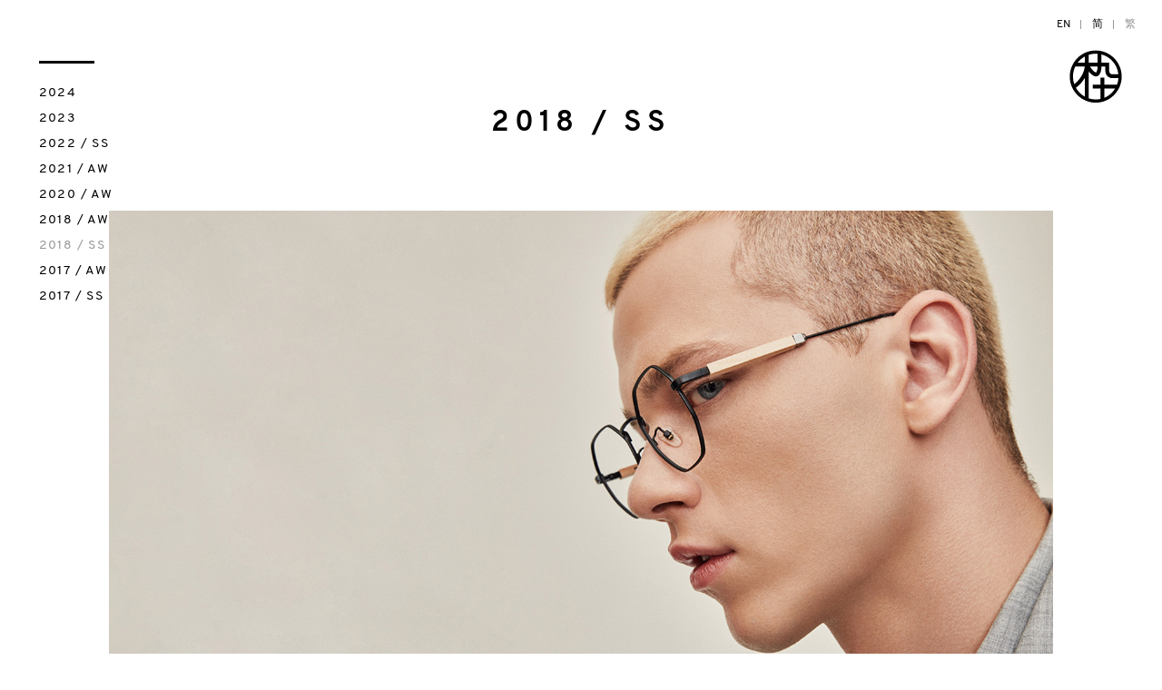

--- FILE ---
content_type: text/html; charset=UTF-8
request_url: http://cn.mujosh.com/commodity-series/2018ss
body_size: 3324
content:
<!DOCTYPE html>
<html lang="zh-cn">
<head>
    <meta charset="UTF-8">
<meta name="keywords" content="">
<meta name="description" content="">
<meta name="author" content="sumaart.com">
<meta http-equiv="X-UA-Compatible" content="IE=edge,chrome=1"/>
<meta name="renderer" content="webkit">
<meta name="screen-orientation" content="portrait">
<meta name="x5-orientation" content="portrait">
<meta name="format-detection" content="telephone=no,email=no,adress=no" >
<meta name="viewport" content="width=device-width, initial-scale=1.0, maximum-scale=1.0, user-scalable=no, shrink-to-fit=no" >
<meta name="apple-mobile-web-app-capable" content="yes">
<meta name="apple-mobile-web-app-status-bar-style" content="black">
<title>2018 / SS</title>
<link rel="icon" href="/favicon.ico">
<link rel="stylesheet" href="/themes/hk/default/styles/main.css?v02e122">
<link rel="stylesheet" href="//at.alicdn.com/t/font_845510_uowtcrf4xkk.css"></head>
<body>
<header>
    <div class="header drop">

        <a href="/" class="header-logo">
            <img src="/themes/hk/default/assets/images/logo_b.svg" alt="">
        </a>

        <div class="menu header-menu js-menu">
            <a href="/?show=1" class="menu-line js-menu-line"></a>
            <nav>
                <ul class="menu-list">
                                                            <li >
                        <a  href="/commodity-series/2024">2024</a>
                    </li>
                                        <li >
                        <a  href="/commodity-series/2023">2023</a>
                    </li>
                                        <li >
                        <a  href="/commodity-series/2022-ss">2022 / SS</a>
                    </li>
                                        <li >
                        <a  href="/commodity-series/2021-aw">2021 / AW</a>
                    </li>
                                        <li >
                        <a  href="/commodity-series/2020-aw">2020 / AW</a>
                    </li>
                                        <li >
                        <a  href="/commodity-series/2018aw">2018 / AW</a>
                    </li>
                                        <li >
                        <a  class="current" href="/commodity-series/2018ss">2018  / SS</a>
                    </li>
                                        <li >
                        <a  href="/commodity-series/2017aw">2017  / AW</a>
                    </li>
                                        <li >
                        <a  href="/commodity-series/2017ss">2017 / SS</a>
                    </li>
                                    </ul>    
            </nav>
        </div>

        <div class="header-lang">
            <a href="http://en.mujosh.com">EN</a>
            <a href="http://www.mujosh.com" >简</a>
            <a href="http://hk.mujosh.com" class="current">繁</a>
        </div>

    </div>
</header>
    <div class="container">


        <div class="wrap">
            <h2 class="series-title wow fadeInUpSlow">2018  / SS</h2>
            <div class="series-banner img-box mt-120 wow fadeInUpSlow">
                <img src="/media/upload/all/b5.jpg" alt="">
            </div>

                                    
            <div class="series-intro mt-120 wow fadeInUpSlow">
                <h3>BLUR 系列</h3>
                                <p>光斑 繽紛 閃耀 趣玩<br />
拂曉，帶來最純粹的日光，深深淺淺墜入眼眸。沒有了夜的浮華，便多了一份明媚與閃耀。<br />
BLUR系列捕捉光的旋律與色彩變換，反映於鏡片之上，漸變、半透明鏡片讓雙眸釋放純粹<br />
迷人的異彩，刻意打造交織流暢的結構盡現極致工藝美學。</p>

                            </div>

            <ul class="list list-3 list-produts mt-100">
                                                <li>
                    <a href="javascript:void(0)" class="p-item wow fadeInUpSlow no-link">
                        <div class="p-item__img img-box">
                            <img class="lazy" data-original="/media/upload/all/2018ss/BLUR/18.jpg" src="/themes/hk/default/assets/images/placeholder.png" alt="">
                        </div>
                        <div class="p-item__txt">
                            <div class="p-item__intro">
                                <p>SM1820118</p>
                            </div>
                        </div>
                    </a>
                </li>
                                <li>
                    <a href="javascript:void(0)" class="p-item wow fadeInUpSlow no-link">
                        <div class="p-item__img img-box">
                            <img class="lazy" data-original="/media/upload/all/2018ss/BLUR/20.jpg" src="/themes/hk/default/assets/images/placeholder.png" alt="">
                        </div>
                        <div class="p-item__txt">
                            <div class="p-item__intro">
                                <p>SM1820120</p>
                            </div>
                        </div>
                    </a>
                </li>
                                <li>
                    <a href="javascript:void(0)" class="p-item wow fadeInUpSlow no-link">
                        <div class="p-item__img img-box">
                            <img class="lazy" data-original="/media/upload/all/2018ss/BLUR/47.jpg" src="/themes/hk/default/assets/images/placeholder.png" alt="">
                        </div>
                        <div class="p-item__txt">
                            <div class="p-item__intro">
                                <p>SM1820147</p>
                            </div>
                        </div>
                    </a>
                </li>
                                <li>
                    <a href="javascript:void(0)" class="p-item wow fadeInUpSlow no-link">
                        <div class="p-item__img img-box">
                            <img class="lazy" data-original="/media/upload/all/2018ss/BLUR/48.jpg" src="/themes/hk/default/assets/images/placeholder.png" alt="">
                        </div>
                        <div class="p-item__txt">
                            <div class="p-item__intro">
                                <p>SM1820148</p>
                            </div>
                        </div>
                    </a>
                </li>
                                <li>
                    <a href="javascript:void(0)" class="p-item wow fadeInUpSlow no-link">
                        <div class="p-item__img img-box">
                            <img class="lazy" data-original="/media/upload/all/2018ss/BLUR/37.jpg" src="/themes/hk/default/assets/images/placeholder.png" alt="">
                        </div>
                        <div class="p-item__txt">
                            <div class="p-item__intro">
                                <p>SM1840137</p>
                            </div>
                        </div>
                    </a>
                </li>
                                <li>
                    <a href="javascript:void(0)" class="p-item wow fadeInUpSlow no-link">
                        <div class="p-item__img img-box">
                            <img class="lazy" data-original="/media/upload/all/2018ss/BLUR/39.jpg" src="/themes/hk/default/assets/images/placeholder.png" alt="">
                        </div>
                        <div class="p-item__txt">
                            <div class="p-item__intro">
                                <p>SM1840139</p>
                            </div>
                        </div>
                    </a>
                </li>
                                <li>
                    <a href="javascript:void(0)" class="p-item wow fadeInUpSlow no-link">
                        <div class="p-item__img img-box">
                            <img class="lazy" data-original="/media/upload/all/2018ss/BLUR/62.jpg" src="/themes/hk/default/assets/images/placeholder.png" alt="">
                        </div>
                        <div class="p-item__txt">
                            <div class="p-item__intro">
                                <p>SM1840162</p>
                            </div>
                        </div>
                    </a>
                </li>
                                <li>
                    <a href="javascript:void(0)" class="p-item wow fadeInUpSlow no-link">
                        <div class="p-item__img img-box">
                            <img class="lazy" data-original="/media/upload/all/2018ss/BLUR/00.jpg" src="/themes/hk/default/assets/images/placeholder.png" alt="">
                        </div>
                        <div class="p-item__txt">
                            <div class="p-item__intro">
                                <p>SM1840200</p>
                            </div>
                        </div>
                    </a>
                </li>
                                <li>
                    <a href="javascript:void(0)" class="p-item wow fadeInUpSlow no-link">
                        <div class="p-item__img img-box">
                            <img class="lazy" data-original="/media/upload/all/2018ss/BLUR/01.jpg" src="/themes/hk/default/assets/images/placeholder.png" alt="">
                        </div>
                        <div class="p-item__txt">
                            <div class="p-item__intro">
                                <p>SM1840201 </p>
                            </div>
                        </div>
                    </a>
                </li>
                            </ul>
                        <div class="mt-200"></div>
            <div class="sline-box"><div class="series-line"></div></div>
            <div class="mt-200"></div>
                                    
            <div class="series-intro mt-120 wow fadeInUpSlow">
                <h3>NEON 系列</h3>
                                <p>霓虹 暗影 恣意 真實<br />
星月的清輝無法掩蓋夜的喧囂，城市裡被點亮的路燈、霓虹閃爍，車水馬龍，<br />
人們火熱跳動的心，衝破暗夜的鬼魅，盡情釋放魅力與激情。<br />
NEON系列釋放暗夜能量，躍動的霓虹鏡片色調，輔以誇張大框、鼻翼切割、鏡片外露奪目設計，<br />
呈現春夏磅礴的激情與神秘。</p>

                            </div>

            <ul class="list list-3 list-produts mt-100">
                                                <li>
                    <a href="javascript:void(0)" class="p-item wow fadeInUpSlow no-link">
                        <div class="p-item__img img-box">
                            <img class="lazy" data-original="/media/upload/all/2018ss/NEON/26.jpg" src="/themes/hk/default/assets/images/placeholder.png" alt="">
                        </div>
                        <div class="p-item__txt">
                            <div class="p-item__intro">
                                <p>SM1840126</p>
                            </div>
                        </div>
                    </a>
                </li>
                                <li>
                    <a href="javascript:void(0)" class="p-item wow fadeInUpSlow no-link">
                        <div class="p-item__img img-box">
                            <img class="lazy" data-original="/media/upload/all/2018ss/NEON/27.jpg" src="/themes/hk/default/assets/images/placeholder.png" alt="">
                        </div>
                        <div class="p-item__txt">
                            <div class="p-item__intro">
                                <p>SM1840127</p>
                            </div>
                        </div>
                    </a>
                </li>
                                <li>
                    <a href="javascript:void(0)" class="p-item wow fadeInUpSlow no-link">
                        <div class="p-item__img img-box">
                            <img class="lazy" data-original="/media/upload/all/2018ss/NEON/28.jpg" src="/themes/hk/default/assets/images/placeholder.png" alt="">
                        </div>
                        <div class="p-item__txt">
                            <div class="p-item__intro">
                                <p>SM1840128</p>
                            </div>
                        </div>
                    </a>
                </li>
                                <li>
                    <a href="javascript:void(0)" class="p-item wow fadeInUpSlow no-link">
                        <div class="p-item__img img-box">
                            <img class="lazy" data-original="/media/upload/all/2018ss/NEON/29.jpg" src="/themes/hk/default/assets/images/placeholder.png" alt="">
                        </div>
                        <div class="p-item__txt">
                            <div class="p-item__intro">
                                <p>SM1840129</p>
                            </div>
                        </div>
                    </a>
                </li>
                                <li>
                    <a href="javascript:void(0)" class="p-item wow fadeInUpSlow no-link">
                        <div class="p-item__img img-box">
                            <img class="lazy" data-original="/media/upload/all/2018ss/NEON/33.jpg" src="/themes/hk/default/assets/images/placeholder.png" alt="">
                        </div>
                        <div class="p-item__txt">
                            <div class="p-item__intro">
                                <p>SM1840133</p>
                            </div>
                        </div>
                    </a>
                </li>
                                <li>
                    <a href="javascript:void(0)" class="p-item wow fadeInUpSlow no-link">
                        <div class="p-item__img img-box">
                            <img class="lazy" data-original="/media/upload/all/2018ss/NEON/81.jpg" src="/themes/hk/default/assets/images/placeholder.png" alt="">
                        </div>
                        <div class="p-item__txt">
                            <div class="p-item__intro">
                                <p>SM1840181</p>
                            </div>
                        </div>
                    </a>
                </li>
                            </ul>
                        <div class="mt-200"></div>
            <div class="sline-box"><div class="series-line"></div></div>
            <div class="mt-200"></div>
                                    
            <div class="series-intro mt-120 wow fadeInUpSlow">
                <h3>RETRO 系列</h3>
                                <p>重塑 經典 復古 革新<br />
RETRO系列以復古圓框、飛行員、貓眼經典造型為基調，注入折疊、嵌入、<br />
平鋪鏡片的嶄新技術，演繹復古新風尚。</p>

                            </div>

            <ul class="list list-3 list-produts mt-100">
                                                <li>
                    <a href="javascript:void(0)" class="p-item wow fadeInUpSlow no-link">
                        <div class="p-item__img img-box">
                            <img class="lazy" data-original="/media/upload/all/2018ss/RETRO/15.jpg" src="/themes/hk/default/assets/images/placeholder.png" alt="">
                        </div>
                        <div class="p-item__txt">
                            <div class="p-item__intro">
                                <p>SM1820115</p>
                            </div>
                        </div>
                    </a>
                </li>
                                <li>
                    <a href="javascript:void(0)" class="p-item wow fadeInUpSlow no-link">
                        <div class="p-item__img img-box">
                            <img class="lazy" data-original="/media/upload/all/2018ss/RETRO/44.jpg" src="/themes/hk/default/assets/images/placeholder.png" alt="">
                        </div>
                        <div class="p-item__txt">
                            <div class="p-item__intro">
                                <p>SM1820144</p>
                            </div>
                        </div>
                    </a>
                </li>
                                <li>
                    <a href="javascript:void(0)" class="p-item wow fadeInUpSlow no-link">
                        <div class="p-item__img img-box">
                            <img class="lazy" data-original="/media/upload/all/2018ss/RETRO/58.jpg" src="/themes/hk/default/assets/images/placeholder.png" alt="">
                        </div>
                        <div class="p-item__txt">
                            <div class="p-item__intro">
                                <p>SM1820158</p>
                            </div>
                        </div>
                    </a>
                </li>
                                <li>
                    <a href="javascript:void(0)" class="p-item wow fadeInUpSlow no-link">
                        <div class="p-item__img img-box">
                            <img class="lazy" data-original="/media/upload/2018/2018SS/RETRO/SM1820204/01.jpg" src="/themes/hk/default/assets/images/placeholder.png" alt="">
                        </div>
                        <div class="p-item__txt">
                            <div class="p-item__intro">
                                <p>SM1820204</p>
                            </div>
                        </div>
                    </a>
                </li>
                                <li>
                    <a href="javascript:void(0)" class="p-item wow fadeInUpSlow no-link">
                        <div class="p-item__img img-box">
                            <img class="lazy" data-original="/media/upload/2018/2018SS/RETRO/SM1840124/01.jpg" src="/themes/hk/default/assets/images/placeholder.png" alt="">
                        </div>
                        <div class="p-item__txt">
                            <div class="p-item__intro">
                                <p>SM1840124</p>
                            </div>
                        </div>
                    </a>
                </li>
                                <li>
                    <a href="javascript:void(0)" class="p-item wow fadeInUpSlow no-link">
                        <div class="p-item__img img-box">
                            <img class="lazy" data-original="/media/upload/all/2018ss/RETRO/30.jpg" src="/themes/hk/default/assets/images/placeholder.png" alt="">
                        </div>
                        <div class="p-item__txt">
                            <div class="p-item__intro">
                                <p>SM1840130</p>
                            </div>
                        </div>
                    </a>
                </li>
                                <li>
                    <a href="javascript:void(0)" class="p-item wow fadeInUpSlow no-link">
                        <div class="p-item__img img-box">
                            <img class="lazy" data-original="/media/upload/all/2018ss/RETRO/61.jpg" src="/themes/hk/default/assets/images/placeholder.png" alt="">
                        </div>
                        <div class="p-item__txt">
                            <div class="p-item__intro">
                                <p>SM1840161</p>
                            </div>
                        </div>
                    </a>
                </li>
                                <li>
                    <a href="javascript:void(0)" class="p-item wow fadeInUpSlow no-link">
                        <div class="p-item__img img-box">
                            <img class="lazy" data-original="/media/upload/all/2018ss/RETRO/02.jpg" src="/themes/hk/default/assets/images/placeholder.png" alt="">
                        </div>
                        <div class="p-item__txt">
                            <div class="p-item__intro">
                                <p>SM1840202</p>
                            </div>
                        </div>
                    </a>
                </li>
                                <li>
                    <a href="javascript:void(0)" class="p-item wow fadeInUpSlow no-link">
                        <div class="p-item__img img-box">
                            <img class="lazy" data-original="/media/upload/all/2018ss/RETRO/03.jpg" src="/themes/hk/default/assets/images/placeholder.png" alt="">
                        </div>
                        <div class="p-item__txt">
                            <div class="p-item__intro">
                                <p>SM1840203</p>
                            </div>
                        </div>
                    </a>
                </li>
                            </ul>
                                </div>

        <div class="mt-200 d-ib"></div>
    </div>

    <div class="mt-200"></div>
    <footer>
    <div class="wrap footer wow fadeInUp">
        <div class="footer-line">
            <div class="sline-box">
                                <div class="series-line"></div>
                            </div>
            <div class="mt-200"></div>
        </div>
        <div class="list-footer">
            
                <div class="footer-left">
                    <div class="footer-contact">
                        <h2>聯繫我們</h2>
                        <dl class="footer-info">
	<dt>官方電話：</dt>
	<dd>+86 400-830-6699</dd>
</dl>

<dl class="footer-info">
	<dt>地&nbsp;&nbsp;&nbsp;&nbsp;&nbsp;&nbsp;&nbsp;&nbsp;&nbsp;址：</dt>
	<dd>
	<p>廣東省深圳市福田保稅區檳榔</p>

	<p>道2-1號創意保稅園C區1樓</p>
	</dd>
</dl>

<p>&nbsp;</p>

<dl class="footer-info">
	<dt>PR合作：</dt>
	<dd>liuyj02@ghzy.com.hk</dd>
</dl>

<p>&nbsp;</p>


                    </div>
                    <div class="footer-contact">
                        <h2>加盟業務</h2>
                        <dl class="footer-info">
	<dt>官方電話：</dt>
	<dd>+86 400-830-6699</dd>
</dl>

                    </div>

                    <div class="footer-store">
                        <a href="/feedback/address" class="store-search-title">門店查詢</a>
                        <div class="store-search">
                            <form action="/feedback/address" autocomplete="off" method="post">
                                <input type="text" name="keywords" id="store" placeholder="輸 入">
                                <button type="submit" class="icon-search"></button>
                            </form>
                        </div>
                    </div>
                </div>
            
                <div class="footer-right">
                    <div class="footer-social">
                        <a href="https://mujosh.tmall.com/"  class="social-tm" target="_blank"><img src="/themes/hk/default/assets/images/tmall.svg" alt=""></a>
                        <a  href="javascript:void(0)" class="icon-cart qrcode">
                            <img src="/media/upload/4821f88a-815d-432d-9107-749e0e1af261.jpg" alt="">
                            <span></span>
                        </a>
                        <a href="https://weibo.com/u/6013414655" class="icon-weibo" target="_blank"></a>
                        <a  href="javascript:void(0)" class="icon-weixin qrcode">
                            <img src="/media/upload/%E4%BB%A3%E8%A8%80%E4%BA%BA%E5%AE%98%E5%AE%A3/%E5%AE%98%E7%BD%91%E4%BA%8C%E7%BB%B4%E7%A0%81.jpg" alt="">
                            <span></span>
                        </a>
                        <a href="https://www.instagram.com/mujosh_official/" class="icon-instagram" target="_blank"></a>
                        <a href="https://www.facebook.com/mujoshofficial" class="icon-facebook" target="_blank"></a>
                    </div>
                </div>
            
        </div>
        
        <div class="d-ib mt-200 footer-blank"></div>
        <div class="footer-copyright mt-80">
            <p>版權所有 2018 木九十</p>
            <p>Copyright © 2018 MUJOSH All rights reserved.</p>
        </div>
    </div>
</footer>
<script src="/themes/hk/default/assets/js/common/jquery-1.12.4.min.js"></script>
<script src="/themes/hk/default/assets/js/plugins/wow.min.js"></script>
<script src="/themes/hk/default/assets/js/plugins/lazyload.min.js"></script>
<script src="/themes/hk/default/scripts/main.js?v122s22"></script>    <script>
    $(function(){
       // _sm.seriesLine();
    });
    </script>
</body>
</html>

--- FILE ---
content_type: text/css
request_url: http://cn.mujosh.com/themes/hk/default/styles/main.css?v02e122
body_size: 8046
content:
@font-face{font-family:"Didact Gothic";src:url(../assets/fonts/didactgothic/didactgothic-regular.eot?1540335690);src:url(../assets/fonts/didactgothic/didactgothic-regular.eot?&1540335690#iefix) format('embedded-opentype'),url(../assets/fonts/didactgothic/didactgothic-regular.woff2?1540335690) format('woff2'),url(../assets/fonts/didactgothic/didactgothic-regular.woff?1540335688) format('woff'),url(../assets/fonts/didactgothic/didactgothic-regular.ttf) format('truetype');font-weight:400;font-style:normal}
@font-face{font-family:Overpass;src:url(../assets/fonts/overpass/overpass-regular.eot?1541682720);src:url(../assets/fonts/overpass/overpass-regular.eot?&1541682720#iefix) format('embedded-opentype'),url(../assets/fonts/overpass/overpass-regular.woff2?1541682720) format('woff2'),url(../assets/fonts/overpass/overpass-regular.woff?1541682718) format('woff'),url(../assets/fonts/overpass/overpass-regular.ttf?1541682718) format('truetype');font-weight:400;font-style:normal}
@font-face{font-family:Overpass;src:url(../assets/fonts/overpass/overpass-semibold.eot?1541682748);src:url(../assets/fonts/overpass/overpass-semibold.eot?&1541682748#iefix) format('embedded-opentype'),url(../assets/fonts/overpass/overpass-semibold.woff2?1541682748) format('woff2'),url(../assets/fonts/overpass/overpass-semibold.woff?1541682748) format('woff'),url(../assets/fonts/overpass/overpass-semibold.ttf?1541682748) format('truetype');font-weight:500;font-style:normal}
@font-face{font-family:Overpass;src:url(../assets/fonts/overpass/overpass-bold.eot?1541682730);src:url(../assets/fonts/overpass/overpass-bold.eot?&1541682730#iefix) format('embedded-opentype'),url(../assets/fonts/overpass/overpass-bold.woff2?1541682730) format('woff2'),url(../assets/fonts/overpass/overpass-bold.woff?1541682730) format('woff'),url(../assets/fonts/overpass/overpass-bold.ttf?1541682730) format('truetype');font-weight:700;font-style:normal}
a,abbr,acronym,address,applet,article,aside,audio,b,big,blockquote,body,canvas,caption,center,cite,code,dd,del,details,dfn,div,dl,dt,em,embed,fieldset,figcaption,figure,footer,form,h1,h2,h3,h4,h5,h6,header,hgroup,html,i,iframe,img,ins,kbd,label,legend,li,mark,menu,nav,object,ol,output,p,pre,q,ruby,s,samp,section,small,span,strike,sub,summary,sup,table,tbody,td,tfoot,th,thead,time,tr,tt,u,ul,var,video{border:0;font-size:100%;font:inherit;margin:0;padding:0;vertical-align:baseline}
article,aside,details,figcaption,figure,footer,header,hgroup,menu,nav,section{display:block}
body{line-height:1;text-size-adjust:none}
ol,ul{list-style:none}
blockquote,q{quotes:none}
blockquote::after,blockquote::before,q::after,q::before{content:"";content:none}
table{border-collapse:collapse;border-spacing:0}
input,select,textarea{-moz-appearance:none;-webkit-appearance:none;appearance:none;border-radius:0}
*{box-sizing:border-box;-webkit-tap-highlight-color:transparent}
a{outline:0;text-decoration:none}
a:hover{text-decoration:none}
body,input,textarea{font-family:Overpass,"Helvetica Neue",Arial,"Source Han Sans CN","PingFang SC","Microsoft YaHei",STSong,SimSun,sans-serif}
input[type=text]:-webkit-autofill{box-shadow:0 0 0 1000px #fff inset}
[class*=' icon-'],[class^=icon-]{font-family:iconfont;-moz-osx-font-smoothing:grayscale;-webkit-font-smoothing:antialiased;font-style:normal;font-variant:normal;line-height:1;speak:none;text-transform:none}
input[type=number]::-ms-clear,input[type=tel]::-ms-clear,input[type=text]::-ms-clear{display:none}
.hide{display:none}
.show{display:block}
.wow{visibility:hidden}
.no-cssanimations .wow{visibility:visible}
.mt-10{margin-top:10px}
.mt-20{margin-top:20px}
.mt-30{margin-top:30px}
.mt-40{margin-top:40px}
.mt-50{margin-top:50px}
.mt-60{margin-top:60px}
.mt-70{margin-top:70px}
.mt-80{margin-top:80px}
.mt-90{margin-top:90px}
.mt-100{margin-top:100px}
.mt-110{margin-top:110px}
.mt-120{margin-top:120px}
.mt-140{margin-top:140px}
.mt-200{margin-top:200px}
@media (max-width:1920px){.mt-200{margin-top:10.41667vw}
.mt-140{margin-top:7.29167vw}
.mt-120{margin-top:6.25vw}
.mt-110{margin-top:5.72917vw}
.mt-100{margin-top:5.20833vw}
}
@media (max-width:750px){.mt-200{margin-top:13.33333vw}
.mt-140{margin-top:18.66667vw}
.mt-120{margin-top:16vw}
.mt-110{margin-top:14.66667vw}
.mt-100{margin-top:13.33333vw}
.mt-80{margin-top:40px}
}
.ta-r{text-align:right}
.ta-l{text-align:left}
.ta-c{text-align:center}
.d-ib{display:inline-block}
.contact-map .BMapLabel{border:0}
.contact-map .anchorBL{display:none}
.btn-image,.footer-social a,.footer-social a.qrcode img,.footer-social a.qrcode::after,.index-menu-line::before,.index-menu-ul li a::before,.menu-list a,.p-item__txt,.search-item{-moz-transition:all .3s;-o-transition:all .3s;-webkit-transition:all .3s;transition:all .3s}
.search-item h4{-moz-transition:color .3s;-o-transition:color .3s;-webkit-transition:color .3s;transition:color .3s}
.layer-register,.p-item:hover .p-item__intro{-moz-transform:translateY(-50%);-ms-transform:translateY(-50%);-webkit-transform:translateY(-50%);transform:translateY(-50%)}
body{background-color:#fff}
.list{position:relative;font-size:0}
.list>li{display:inline-block;vertical-align:top}
.list-1>li{width:100%}
.list-2>li{width:50%}
.list-3>li{width:33.3333%}
.list-4>li{width:25%}
.img-box{position:relative}
.img-box::before{content:"";display:block}
.img-box img{left:0;position:absolute;top:0;width:100%}
.bg-cover{background-repeat:no-repeat;background-position:center center;background-size:cover}
@-webkit-keyframes fadeInUpSlow{from{opacity:0;-webkit-transform:translate3d(0,25%,0);transform:translate3d(0,25%,0)}
to{opacity:1;-webkit-transform:translate3d(0,0,0);transform:translate3d(0,0,0)}
}
@keyframes fadeInUpSlow{from{opacity:0;-webkit-transform:translate3d(0,25%,0);transform:translate3d(0,25%,0)}
to{opacity:1;-webkit-transform:translate3d(0,0,0);transform:translate3d(0,0,0)}
}
.fadeInUpSlow{-webkit-animation-name:fadeInUpSlow;animation-name:fadeInUpSlow}
@-webkit-keyframes fadeInUp{from{opacity:0;-webkit-transform:translate3d(0,20px,0);transform:translate3d(0,20px,0)}
to{opacity:1;-webkit-transform:translate3d(0,0,0);transform:translate3d(0,0,0)}
}
@keyframes fadeInUp{from{opacity:0;-webkit-transform:translate3d(0,20px,0);transform:translate3d(0,20px,0)}
to{opacity:1;-webkit-transform:translate3d(0,0,0);transform:translate3d(0,0,0)}
}
.fadeInUp{-webkit-animation-name:fadeInUp;animation-name:fadeInUp;-webkit-animation-delay:.3s;animation-delay:.3s}
@-webkit-keyframes fadeInLeft{from{opacity:0;-webkit-transform:translate3d(-25%,0,0);transform:translate3d(-25%,0,0)}
to{opacity:1;-webkit-transform:translate3d(0,0,0);transform:translate3d(0,0,0)}
}
@keyframes fadeInLeft{from{opacity:0;-webkit-transform:translate3d(-25%,0,0);transform:translate3d(-25%,0,0)}
to{opacity:1;-webkit-transform:translate3d(0,0,0);transform:translate3d(0,0,0)}
}
.fadeInLeft{-webkit-animation-name:fadeInLeft;animation-name:fadeInLeft}
@-webkit-keyframes fadeInRight{from{opacity:0;-webkit-transform:translate3d(200%,0,0);transform:translate3d(200%,0,0)}
to{opacity:1;-webkit-transform:translate3d(0,0,0);transform:translate3d(0,0,0)}
}
@keyframes fadeInRight{from{opacity:0;-webkit-transform:translate3d(200%,0,0);transform:translate3d(200%,0,0)}
to{opacity:1;-webkit-transform:translate3d(0,0,0);transform:translate3d(0,0,0)}
}
.fadeInRight{-webkit-animation-name:fadeInRight;animation-name:fadeInRight}
@-webkit-keyframes zoomInUp{from{opacity:0;-webkit-transform:scale3d(.1,.1,.1) translate3d(0,100px,0);transform:scale3d(.1,.1,.1) translate3d(0,100px,0);-webkit-animation-timing-function:cubic-bezier(.55,.055,.675,.19);animation-timing-function:cubic-bezier(.55,.055,.675,.19)}
60%{opacity:1;-webkit-transform:scale3d(.475,.475,.475) translate3d(0,-10px,0);transform:scale3d(.475,.475,.475) translate3d(0,-10px,0);-webkit-animation-timing-function:cubic-bezier(.175,.885,.32,1);animation-timing-function:cubic-bezier(.175,.885,.32,1)}
}
@keyframes zoomInUp{from{opacity:0;-webkit-transform:scale3d(.1,.1,.1) translate3d(0,100px,0);transform:scale3d(.1,.1,.1) translate3d(0,100px,0);-webkit-animation-timing-function:cubic-bezier(.55,.055,.675,.19);animation-timing-function:cubic-bezier(.55,.055,.675,.19)}
60%{opacity:1;-webkit-transform:scale3d(.475,.475,.475) translate3d(0,-10px,0);transform:scale3d(.475,.475,.475) translate3d(0,-10px,0);-webkit-animation-timing-function:cubic-bezier(.175,.885,.32,1);animation-timing-function:cubic-bezier(.175,.885,.32,1)}
}
.zoomInUp{-webkit-animation-name:zoomInUp;animation-name:zoomInUp}
@-webkit-keyframes fadeIn{from{opacity:0}
to{opacity:1}
}
@keyframes fadeIn{from{opacity:0}
to{opacity:1}
}
.fadeIn{-webkit-animation-name:fadeIn;animation-name:fadeIn}
.animated{-webkit-animation-duration:1s;animation-duration:1s;-webkit-animation-fill-mode:both;animation-fill-mode:both;-webkit-animation-timing-function:cubic-bezier(.145,.865,.14,.875);animation-timing-function:cubic-bezier(.145,.865,.14,.875)}
.fadeInUpSlow.animated{-webkit-animation-duration:3s;animation-duration:3s;-webkit-animation-timing-function:cubic-bezier(.23,1,.32,1);animation-timing-function:cubic-bezier(.23,1,.32,1)}
.slick-slider{position:relative;display:block;box-sizing:border-box;-webkit-user-select:none;-moz-user-select:none;-ms-user-select:none;user-select:none;-webkit-touch-callout:none;-khtml-user-select:none;-ms-touch-action:pan-y;touch-action:pan-y;-webkit-tap-highlight-color:transparent}
.slick-list{position:relative;display:block;overflow:hidden;margin:0;padding:0}
.slick-list:focus{outline:0}
.slick-list.dragging{cursor:pointer;cursor:hand}
.slick-slider .slick-list,.slick-slider .slick-track{-webkit-transform:translate3d(0,0,0);-moz-transform:translate3d(0,0,0);-ms-transform:translate3d(0,0,0);-o-transform:translate3d(0,0,0);transform:translate3d(0,0,0)}
.slick-track{position:relative;top:0;left:0;display:block;margin-left:auto;margin-right:auto}
.slick-track::after,.slick-track::before{display:table;content:""}
.slick-track::after{clear:both}
.slick-loading .slick-track{visibility:hidden}
.slick-slide{display:none;float:left;height:100%;min-height:1px;outline:0}
.slick-slide a{outline:0}
[dir=rtl] .slick-slide{float:right}
.slick-slide img{display:block}
.slick-slide.slick-loading img{display:none}
.slick-slide.dragging img{pointer-events:none}
.slick-initialized .slick-slide{display:block}
.slick-loading .slick-slide{visibility:hidden}
.slick-vertical .slick-slide{display:block;height:auto;border:1px solid transparent}
.slick-arrow.slick-hidden{display:none}
.banner-dots{position:absolute;bottom:20px;right:0;left:0;font-size:0;text-align:center}
.banner-dots li{margin:0 8px;display:inline-block;vertical-align:top}
.banner-dots li button{position:relative;display:inline-block;padding:0;border:0;font-size:0;background-color:transparent;outline:0;cursor:pointer}
.banner-dots li button::before{-moz-transition:border .3s ease-out;-o-transition:border .3s ease-out;-webkit-transition:border .3s ease-out;transition:border .3s ease-out;content:"";display:block;width:5px;height:5px;border-radius:50%;background-color:#bababa}
.banner-dots li.slick-active button::before{background-color:#0075c2}
.header{position:fixed;z-index:100;top:0;right:0;left:0;height:0}
.header-logo{position:fixed;z-index:20;top:74px;right:64px}
.header-logo img{display:block;width:90px}
.menu{position:absolute;z-index:10;top:74px;left:64px}
.container{padding-top:180px}
.wrap{margin-right:180px;margin-left:180px}
.menu-back{display:block;padding:10px 0}
.menu-line{position:relative;display:block;font-size:14px;width:4.4em;height:40px;cursor:pointer}
.menu-line::after,.menu-line::before{content:"";-webkit-transition:transform .3s ease-in-out;transition:transform .3s ease-in-out;position:absolute;top:50%;right:0;left:0;margin-top:-2px;height:3px;background-color:#000}
.header-menu{position:relative;display:inline-block;vertical-align:top}
.menu-list{display:inline-block;vertical-align:top}
.menu-list a{position:relative;font-size:14px;color:#000;line-height:2;white-space:nowrap;font-weight:400;letter-spacing:.1em}
.menu-list a.current{color:#989898}
.menu-list a:hover{color:#989898}
.menu-list:hover a.current{color:#000}
.menu-list:hover a.current:hover{color:#989898}
.menu-main{display:none}
.menu-main a{position:relative;font-size:21px;line-height:2;white-space:nowrap;letter-spacing:.04em;color:#000}
.menu-main a:hover{color:#989898}
@media (min-width:1201px){.menu-line::before{-webkit-transform-origin:0 0;transform-origin:0 0}
.menu-line::after{opacity:0;visibility:hidden}
.header-menu.hover .menu-line::before{-webkit-transform:scale(0);transform:scale(0)}
.menu-list a::before{-moz-transition:all .3s ease;-o-transition:all .3s ease;-webkit-transition:all .3s ease;transition:all .3s ease;-moz-transform:scale(0);-ms-transform:scale(0);-webkit-transform:scale(0);transform:scale(0);-webkit-transform-origin:0 0;transform-origin:0 0;content:"";position:absolute;top:50%;right:-2px;left:-2px;margin-top:-1px;height:2px;background-color:#000}
.menu-list a:hover::before{-moz-transform:scale(1);-ms-transform:scale(1);-webkit-transform:scale(1);transform:scale(1)}
}
@media (max-width:1920px){.wrap{margin-right:9.375vw;margin-left:9.375vw}
.menu{top:3.85417vw;left:3.33333vw}
.container{padding-top:9.375vw}
.header-logo{top:3.85417vw;right:3.33333vw}
.header-logo img{width:4.6875vw}
}
@media (min-width:1201px){.header .header-lang,.header .header-logo,.header .header-menu{-moz-transition:all .3s ease-in-out;-o-transition:all .3s ease-in-out;-webkit-transition:all .3s ease-in-out;transition:all .3s ease-in-out;-moz-transform:translateY(-20px);-ms-transform:translateY(-20px);-webkit-transform:translateY(-20px);transform:translateY(-20px);visibility:hidden;opacity:0}
.header.drop .header-lang,.header.drop .header-logo,.header.drop .header-menu{-moz-transform:translateY(0);-ms-transform:translateY(0);-webkit-transform:translateY(0);transform:translateY(0);visibility:visible;opacity:1}
}
@media (max-width:1200px){.container{padding-top:100px}
.header{-moz-box-shadow:0 0 6px 0 rgba(0,0,0,.1);-webkit-box-shadow:0 0 6px 0 rgba(0,0,0,.1);box-shadow:0 0 6px 0 rgba(0,0,0,.1);height:80px;background-color:#fff}
.header-logo{top:10px;right:20px}
.header-logo img{height:60px;width:auto}
.menu{width:40px;height:40px;top:50%;margin-top:-20px;left:20px}
.menu::before{content:"";position:fixed;z-index:10;top:0;right:0;left:0;height:80px;background-color:#fff}
.menu.active .menu-line::before{-moz-transform:rotate(45deg);-ms-transform:rotate(45deg);-webkit-transform:rotate(45deg);transform:rotate(45deg)}
.menu.active .menu-line::after{-moz-transform:rotate(-45deg);-ms-transform:rotate(-45deg);-webkit-transform:rotate(-45deg);transform:rotate(-45deg)}
.menu.active .menu-list{-moz-transform:translateY(0);-ms-transform:translateY(0);-webkit-transform:translateY(0);transform:translateY(0);visibility:visible;opacity:1}
.wrap{margin-right:20px;margin-left:20px}
.menu-line{width:40px;position:absolute;z-index:10;top:50%;margin-top:-20px;left:0;background-color:transparent}
.menu-line::after,.menu-line::before{-webkit-transition:all .3s ease-in-out;transition:all .3s ease-in-out;right:15px;height:2px;margin-top:-1px}
.menu-list{-moz-transition:all .3s ease-out;-o-transition:all .3s ease-out;-webkit-transition:all .3s ease-out;transition:all .3s ease-out;-moz-transform:translateY(-100%);-ms-transform:translateY(-100%);-webkit-transform:translateY(-100%);transform:translateY(-100%);-webkit-transform-origin:50% 0;transform-origin:50% 0;position:fixed;z-index:5;top:80px;right:0;left:0;padding:15px 0;border-top:1px solid rgba(0,0,0,.1);border-bottom:1px solid rgba(0,0,0,.1);margin-top:0;background-color:#fff;visibility:hidden;opacity:0}
.menu-list li{margin-right:20px;margin-left:20px}
.menu-list li a.current{font-size:14px}
}
@media (max-width:750px){.menu::before{height:60px}
.menu-list{top:60px}
.header{height:60px}
.container{padding-top:80px}
.header-logo{top:5px}
.header-logo img{height:50px}
}
.footer{padding-bottom:30px}
.footer-blank{display:none}
.footer-contact{display:inline-block;vertical-align:top;margin-right:40px;margin-bottom:30px}
.footer-contact h2{margin-bottom:1em;font-size:14px;line-height:24px;color:#000;letter-spacing:.1em}
.footer-info{position:relative;padding-left:5em;font-size:12px;line-height:2;color:#666}
.footer-info dt{position:absolute;top:0;left:0}
.footer-store{display:inline-block;vertical-align:top}
.footer-store h2{display:inline-block;vertical-align:top;margin-right:10px;font-size:14px;line-height:24px;color:#000;letter-spacing:.1em}
.list-footer{position:relative}
.footer-right{position:absolute;top:0;right:0;width:calc(100% - 830px)}
.store-search-title{position:relative;color:#000;margin-bottom:1em;font-size:14px;line-height:24px;color:#000;letter-spacing:.1em}
.store-search-title::before{content:"";position:absolute;bottom:-3px;right:0;left:0;height:1px;background-color:#000;-webkit-transition:transform .3s ease-in-out;transition:transform .3s ease-in-out;-webkit-transform:scale(0);transform:scale(0);-webkit-transform-origin:0 0;transform-origin:0 0}
.store-search-title:hover::before{-webkit-transform:scale(1);transform:scale(1)}
.store-search{position:relative;padding-right:20px;display:inline-block;vertical-align:top;width:130px}
.store-search input{display:block;border:0;padding:0;margin:0;height:24px;width:100%;border-bottom:1px solid #000;outline:0;font-size:14px;font-weight:400;color:#000}
.store-search input::-webkit-input-placeholder{color:#cbcbcb}
.store-search input::-moz-placeholder{color:#cbcbcb}
.store-search input:-ms-input-placeholder{color:#cbcbcb}
.store-search button{-webkit-transition:color .3s ease;transition:color .3s ease;position:absolute;top:0;right:0;outline:0;padding:0;border:0;background-color:transparent;font-size:20px;line-height:24px;text-align:center;color:#cbcbcb;cursor:pointer}
.store-search.active button{color:#000}
.footer-social{font-size:0;text-align:right;display:flex;justify-content:space-between}
.footer-social a{display:inline-block;vertical-align:top;font-size:24px;color:#000}
.footer-social a img{display:block;width:20px}
.footer-social a:hover{opacity:.5}
.footer-social a.qrcode{position:relative}
.footer-social a.qrcode span{position:absolute;top:100%;right:0;left:0;height:24px}
.footer-social a.qrcode::after{content:"";position:absolute;top:100%;margin-top:10px;left:50%;width:2em;margin-left:-1em;height:1px;background-color:#000;visibility:hidden;opacity:0}
.footer-social a.qrcode img{position:absolute;top:100%;margin-top:20px;left:50%;width:160px;margin-left:-80px;visibility:hidden;opacity:0}
.footer-social a.qrcode:hover{opacity:1}
.footer-social a.qrcode:hover img,.footer-social a.qrcode:hover::after{visibility:visible;opacity:1}
.footer-social a.qrcode:hover::before{opacity:.5}
.social-tm:hover {opacity: .6}
.footer-copyright{font-size:12px;text-align:center;line-height:1.5;-webkit-transition:all .3s ease-out;transition:all .3s ease-out}
.footer-line {display: none;}
@media (max-width:1780px){
    .footer-contact,.footer-store{display:inline-block;vertical-align:top;text-align:left;margin-right:40px}
    .list-footer>li{width:auto}
    .footer-social a img{width:20px}
}
@media (max-width:1480px){
    .footer-right{width:calc(100% - 730px)}
}
@media (max-width:1024px){
    .footer-blank{display:block}
    .footer-right{position:relative;width:auto;max-width:480px;margin-right:auto;margin-left:auto}
    .footer-social{text-align:center}
    .footer-social a.qrcode img{width:120px;margin-left:-60px}
    .footer-contact{display:block;text-align:center;margin-right:auto;margin-left:auto;margin-bottom:50px}
    .footer-contact h2{text-align:center}
    .footer-store{display:block;width:210px;margin-right:auto;margin-left:auto;margin-bottom:50px}
    .footer-info{padding-left:0}
    .footer-info dd,.footer-info dt{position:relative;display:inline-block;vertical-align:top}
    .footer-info dd{text-align:left}
    .footer-line {display: block;}
}
@media (max-width: 480px) {
    .footer-left {position: relative;padding-top:80px;}
    .footer-contact {text-align: left;}
    .footer-contact h2 {text-align: left;}
    .footer-store {position: absolute;top: 0;left: 0;margin-left: 0;}
}
.layer{position:fixed;z-index:100;top:0;right:0;bottom:0;left:0;display:none}
.layer-bg{position:absolute;top:0;right:0;bottom:0;left:0;background-color:rgba(0,0,0,.3)}
.layer-register{padding:30px 0;position:absolute;top:50%;left:50%;width:420px;background-color:#fff;margin-left:-210px;border-radius:5px}
.register-title{margin-bottom:30px;font-size:20px;text-align:center;letter-spacing:.06em;color:#000}
.reg-success-tip{padding:60px 0 60px;font-size:16px;letter-spacing:.1em;color:#000;line-height:2;text-align:center}
.register-form{margin-right:60px;margin-left:60px}
.register-label{font-size:14px}
.register-input{margin-bottom:40px;margin-top:10px}
.register-input input{display:block;width:100%;font-size:12px;line-height:30px;padding:0;border:0;border-bottom:1px solid #000;outline:0}
.register-intro{font-size:12px;line-height:30px}
.register-checkbox{position:relative}
.register-checkbox input{display:none}
.register-checkbox input:checked+label::before{background-color:#000}
.register-checkbox label{position:relative;display:block;padding-left:20px;font-size:12px;line-height:16px;cursor:pointer}
.register-checkbox label::before{content:"";position:absolute;top:50%;left:0;margin-top:-5px;width:10px;height:10px;border:1px solid #000;border-radius:2px}
.register-checkbox label.error{position:absolute;top:100%;left:0;font-size:12px;line-height:18px;color:red}
.reg-submit{-webkit-transition:background .3s ease-in-out;transition:background .3s ease-in-out;margin-top:30px;display:block;width:100%;height:40px;border-radius:10px;background-color:#afafaf;border:0;cursor:pointer;font-size:16px;color:#000;outline:0}
.reg-submit:hover{background-color:#cbcbcb}
.reg-submit.success{background-color:#000;color:#fff}
.layer-close{position:absolute;top:5px;right:5px;font-size:16px;line-height:2;width:2em;text-align:center;cursor:pointer}
@media (max-width:480px){.register-form{margin-right:20px;margin-left:20px}
.layer-register{width:300px;margin-left:-150px}
.register-input{margin-bottom:20px;margin-top:0}
.register-title{font-size:16px}
.register-intro{line-height:2}
.register-checkbox{margin-top:20px}
.reg-submit{margin-top:20px}
}
.ib-slick{width:100%;height:100vh;overflow:hidden}
.full-banner{-moz-transition:all .3s ease-out;-o-transition:all .3s ease-out;-webkit-transition:all .3s ease-out;transition:all .3s ease-out;width:100vw;height:100vh;-webkit-transition-delay:.15s;transition-delay:.15s}
.full-banner.current{z-index:5;visibility:visible;opacity:1;-webkit-transition-delay:0s;transition-delay:0s}
.full-logo{position:fixed;z-index:10;top:74px;right:64px}
.full-logo img{width:90px}
.header-lang{position:fixed;z-index:110;top:15px;right:64px;text-align:center;width:90px;font-size:0;display:flex;justify-content:space-between}
.header-lang a{-webkit-transition:color .3s ease;transition:color .3s ease;display:inline-block;vertical-align:top;font-size:12px;line-height:2;font-weight:400;color:#000}
.header-lang a.current{color:#989898}
.header-lang::after,.header-lang::before{content:"";position:absolute;top:50%;margin-top:-5px;width:1px;height:10px;background-color:#989898}
.header-lang::before{left:30%}
.header-lang::after{right:27%}
.page-index .header-lang a{color:#fff}
.page-index .header-lang a.current{color:#989898}
.page-index .header-lang::after,.page-index .header-lang::before{background-color:#fff}
.full-lang{position:fixed;left:64px;bottom:50px;display:inline-block;vertical-align:top;border-bottom:1px solid #fff;font-weight:500}
.full-lang.active .full-lang__select{visibility:visible;opacity:1;-webkit-transform:scaleY(1);transform:scaleY(1)}
.full-lang.active .full-lang__title{-webkit-transition-delay:0s;transition-delay:0s;opacity:0}
.full-lang__title{font-size:14px;line-height:2;text-transform:capitalize;color:#fff;cursor:pointer;-webkit-transition:opacity .2s ease;transition:opacity .2s ease;-webkit-transition-delay:.3s;transition-delay:.3s}
.full-lang__select{position:absolute;right:0;bottom:0;left:0;visibility:hidden;opacity:0;-webkit-transition:all .3s ease-in-out;transition:all .3s ease-in-out;-webkit-transform:scaleY(0);transform:scaleY(0);-webkit-transform-origin:0 100%;transform-origin:0 100%}
.full-lang__select a{display:block;font-size:14px;line-height:2;text-align:center;color:#fff}
.full-social{position:fixed;z-index:20;right:64px;bottom:50px;font-size:0;text-align:right}
.full-social a{-moz-transition:color .3s cubic-bezier(.12,.93,.51,.99);-o-transition:color .3s cubic-bezier(.12,.93,.51,.99);-webkit-transition:color .3s cubic-bezier(.12,.93,.51,.99);transition:color .3s cubic-bezier(.12,.93,.51,.99);margin-left:50px;display:inline-block;vertical-align:top;font-size:24px;color:#fff}
.full-social a:hover{color:#7f7f7f}
.social-wx{position:relative}
.social-wx:hover .social-wximg{-moz-transform:scale(1);-ms-transform:scale(1);-webkit-transform:scale(1);transform:scale(1);visibility:visible;opacity:1}
.social-wximg{-moz-transform:scale(.25);-ms-transform:scale(.25);-webkit-transform:scale(.25);transform:scale(.25);-moz-transition:all .3s cubic-bezier(.12,.93,.51,.99);-o-transition:all .3s cubic-bezier(.12,.93,.51,.99);-webkit-transition:all .3s cubic-bezier(.12,.93,.51,.99);transition:all .3s cubic-bezier(.12,.93,.51,.99);-webkit-transform-origin:bottom center;-moz-transform-origin:bottom center;-ms-transform-origin:bottom center;transform-origin:bottom center;position:absolute;bottom:100%;left:50%;width:100px;margin-left:-50px;padding-bottom:10px;visibility:hidden;opacity:0}
.social-wximg::before{padding-top:100%}
.index-menu{position:fixed;z-index:10;top:74px;left:64px}
.index-menu.leave .index-menu-ul li{-moz-transition:all .2s cubic-bezier(.3,.85,.39,.95);-o-transition:all .2s cubic-bezier(.3,.85,.39,.95);-webkit-transition:all .2s cubic-bezier(.3,.85,.39,.95);transition:all .2s cubic-bezier(.3,.85,.39,.95);-moz-transform:translate3d(0,-25%,0);-ms-transform:translate3d(0,-25%,0);-webkit-transform:translate3d(0,-25%,0);transform:translate3d(0,-25%,0)}
.index-menu.leave .index-menu-ul li:first-of-type{-moz-transition-delay:.5s;-o-transition-delay:.5s;-webkit-transition-delay:.5s;transition-delay:.5s}
.index-menu.leave .index-menu-ul li:nth-of-type(2){-moz-transition-delay:.4s;-o-transition-delay:.4s;-webkit-transition-delay:.4s;transition-delay:.4s}
.index-menu.leave .index-menu-ul li:nth-of-type(3){-moz-transition-delay:.3s;-o-transition-delay:.3s;-webkit-transition-delay:.3s;transition-delay:.3s}
.index-menu.leave .index-menu-ul li:nth-of-type(4){-moz-transition-delay:.2s;-o-transition-delay:.2s;-webkit-transition-delay:.2s;transition-delay:.2s}
.index-menu.leave .index-menu-ul li:nth-of-type(5){-moz-transition-delay:.1s;-o-transition-delay:.1s;-webkit-transition-delay:.1s;transition-delay:.1s}
.index-menu.leave .index-menu-ul li:nth-of-type(6){-moz-transition-delay:0s;-o-transition-delay:0s;-webkit-transition-delay:0s;transition-delay:0s}
.index-menu.active .index-menu-ul li{-moz-transition:all .5s cubic-bezier(.3,.85,.39,.95);-o-transition:all .5s cubic-bezier(.3,.85,.39,.95);-webkit-transition:all .5s cubic-bezier(.3,.85,.39,.95);transition:all .5s cubic-bezier(.3,.85,.39,.95);-moz-transform:translate3d(0,0,0);-ms-transform:translate3d(0,0,0);-webkit-transform:translate3d(0,0,0);transform:translate3d(0,0,0);visibility:visible;opacity:1}
.index-menu.active .index-menu-ul li:first-of-type{-moz-transition-delay:.1s;-o-transition-delay:.1s;-webkit-transition-delay:.1s;transition-delay:.1s}
.index-menu.active .index-menu-ul li:nth-of-type(2){-moz-transition-delay:.2s;-o-transition-delay:.2s;-webkit-transition-delay:.2s;transition-delay:.2s}
.index-menu.active .index-menu-ul li:nth-of-type(3){-moz-transition-delay:.3s;-o-transition-delay:.3s;-webkit-transition-delay:.3s;transition-delay:.3s}
.index-menu.active .index-menu-ul li:nth-of-type(4){-moz-transition-delay:.4s;-o-transition-delay:.4s;-webkit-transition-delay:.4s;transition-delay:.4s}
.index-menu.active .index-menu-ul li:nth-of-type(5){-moz-transition-delay:.5s;-o-transition-delay:.5s;-webkit-transition-delay:.5s;transition-delay:.5s}
.index-menu.active .index-menu-ul li:nth-of-type(6){-moz-transition-delay:.6s;-o-transition-delay:.6s;-webkit-transition-delay:.6s;transition-delay:.6s}
.index-menu.hover .index-menu-line::before{-moz-transform:scaleX(0);-ms-transform:scaleX(0);-webkit-transform:scaleX(0);transform:scaleX(0)}
.index-menu-line{position:relative;z-index: 5;font-size:14px;width:4.4em;height:40px;cursor:pointer}
.index-menu-line::before{-webkit-transform-origin:0 0;transform-origin:0 0;content:"";position:absolute;top:50%;left:0;margin-top:-2px;width:100%;height:3px;background-color:#fff;-webkit-transform-origin:50% 0;transform-origin:50% 0}
.index-menu-line.move::before{-webkit-animation:Line 3.2s linear 1s infinite;animation:Line 3.2s linear 1s infinite}
@-webkit-keyframes Line{0%{left:0;width:100%;right:auto}
20%{left:45%;width:10%}
30%{left:0;width:30%}
45%{left:0;width:5%}
55%{left:35%;width:30%}
65%{left:90%;width:10%}
66%{left:90%;width:10%}
80%{left:0;width:100%}
}
@keyframes Line{0%{left:0;width:100%;right:auto}
20%{left:45%;width:10%}
30%{left:0;width:30%}
45%{left:0;width:5%}
55%{left:35%;width:30%}
65%{left:90%;width:10%}
66%{left:90%;width:10%}
80%{left:0;width:100%}
}
.index-menu.active .index-menu-ul{z-index: 6;}
.index-menu-ul{position:relative;padding:50px 50px 80px 50px;top: -50px;left:-53px;display:inline-block}
.index-menu-ul li{-moz-transform:translate3d(-50%,100%,0);-ms-transform:translate3d(-50%,100%,0);-webkit-transform:translate3d(-50%,100%,0);transform:translate3d(-50%,100%,0);font-size:14px;line-height:2;letter-spacing:.1em;visibility:hidden;opacity:0}
.index-menu-ul li a{position:relative;color:#fff}
.index-menu-ul li a::before{-moz-transform:scaleX(0);-ms-transform:scaleX(0);-webkit-transform:scaleX(0);transform:scaleX(0);-webkit-transform-origin:0 0;transform-origin:0 0;content:"";position:absolute;z-index:2;top:50%;left:-2px;right:-2px;margin-top:-2px;height:3px;background-color:#fff}
.index-menu-ul li a:hover::before{-moz-transform:scaleX(1);-ms-transform:scaleX(1);-webkit-transform:scaleX(1);transform:scaleX(1)}
.index-menu-ul li.current a::before{-moz-transform:scaleX(1);-ms-transform:scaleX(1);-webkit-transform:scaleX(1);transform:scaleX(1)}
.btn-reg{position:relative;padding-top:.5em;margin-top:.5em}
.btn-reg:before{content:"";position:absolute;top:0;left:0;width:2em;height:1px;background-color:#fff}
.index-banner{position:relative;width:100vw;height:100vh;overflow:hidden}
.ib-bg{position:absolute;top:0;right:0;bottom:0;left:0;-webkit-transition:opacity .3s ease;transition:opacity .3s ease;-webkit-transition-delay:.15s;transition-delay:.15s}
.ib-bg.current{opacity:1;visibility:visible;-webkit-transition-delay:0s;transition-delay:0s}
@media (max-width:1920px){.full-logo,.index-menu{top:3.85417vw}
.full-logo{right:3.33333vw}
.index-menu{left:3.33333vw}
.full-logo img{width:4.6875vw}
.header-lang{right:3.33333vw;width:4.6875vw}
}
@media (max-width:1400px){.index-menu-ul li{font-size:16px;line-height:2}
.header-lang{right:2.29167vw;width:6.77083vw}
}
@media (max-width:1200px){.header-lang{top:26px;right:120px;width:90px}
.full-logo{top:10px;right:20px}
.full-logo img{height:60px;width:auto}
.index-menu{top:20px}
}
@media (max-width:768px){.index-menu{top:30px;left:40px}
.full-logo{top:30px;right:40px}
.full-social{right:40px}
}
@media (max-width:750px){.header-lang{top:16px}
.index-menu{top:10px}
.full-logo{top:5px;right:20px}
.full-logo img{height:50px}
}
@media (max-width:640px){.header-lang{right:90px}
.index-menu{left:20px}
.full-logo img{width:50px}
.full-social{right:20px;bottom:20px}
.full-social a{font-size:24px;margin-left:1em}
.index-menu-ul li a::before{margin-top:-1px;height:2px}
}
.page-banner{background-repeat:no-repeat;background-size:contain;background-position-x:0!important}
.page-banner img{display:block;width:100%}
.about-banner01::before{padding-top:57.05128%}
.about-banner02::before{padding-top:54.48718%}
.about-logo img{display:block;width:13.54167vw;margin:0 auto}
.about-intro{position:relative;padding-left:calc(92% - 600px);padding-right:8%}
.about-intro h3{position:absolute;top:0;left:0;font-size:24px;letter-spacing:.1em;color:#000;font-weight:500}
.about-intro h4{font-size:16px;color:#000;font-weight:500;line-height:2;margin-bottom:1em}
.about-intro p{font-size:14px;line-height:2;letter-spacing:.04em}
.list-about{padding-top:30px}
.about-item{margin:0 auto 200px;width:280px;color:#000}
.about-item h3{margin-bottom:1.5em;font-size:24px;font-weight:500}
.about-item p{font-size:14px;line-height:2;letter-spacing:.04em}
.about-history {position: relative;padding-left: 4em;}
.about-history .year {position: absolute;top: 0;left: 0;}
@media (max-width:1200px){
    .about-history {padding-left: 0;}
    .about-history .year{position: relative;}
    .about-intro{max-width:80%;margin-right:auto;margin-left:auto;padding-left:0;padding-right:0}
    .about-intro h3{position:relative;text-align:center;margin-bottom:1em;font-size:20px}
    .about-intro p{text-align:center}
    .about-item h3{font-size:20px}
}
@media (max-width:750px){
    .about-history br{display: none;}
    .list-about>li{width:100%}
    .about-item{width:auto;margin-bottom:80px}
    .about-item h3{margin-bottom:1em}
    .about-intro{max-width:100%;text-align:left}
    .about-intro p br{display: none;}
    .about-intro h3{text-align:left}
    .about-intro p{text-align:left;}
    .about-logo img{width:21.33333vw}
}
.image-item{margin-right:6.25vw}
.imgline-item{width:100%;height:1px}
.slick-image{-webkit-backface-visibility:hidden;backface-visibility:hidden}
.slick-image .slick-slide:first-of-type .image-item{margin-left:0}
.slick-image .slick-slide:last-of-type .image-item{margin-right:0}
.image-photo{width:31.25vw;overflow:hidden;-webkit-backface-visibility:hidden;backface-visibility:hidden}
.image-photo::before{padding-top:145.33333%}
.image-photo-b{width:81.25vw;overflow:hidden}
.image-photo-b::before{padding-top:55.89744%}
.video-image{width:81.25vw}
.video-box::before{content:"";display:block;padding-top:55.89744%}
.video-box.active .video-item-bg{visibility:hidden}
.video-item[data-playing=true] .video-item-bg,.video-item[data-playing=true] .video-item-btn,.video-item[data-playing=true]::after{opacity:0}
.video-item{position:relative;-webkit-backface-visibility:hidden;backface-visibility:hidden}
.video-item video{position:absolute;top:0;left:0;width:100%;height:100%;background-color:#fff}
.video-item::after{content:"";position:absolute;z-index:2;top:0;right:0;bottom:0;left:0;background-color:rgba(0,0,0,.1)}
.video-item-bg{position:absolute;z-index:1;top:0;right:0;bottom:0;left:0;background-repeat:no-repeat;background-position:center center;background-size:cover}
.video-item-btn{position:absolute;z-index:3;top: 0;right: 0;bottom: 0;left: 0;}
.video-item-btn::before{position: absolute;top:50%;left:50%;border-radius:50%;font-size:9.375vw;width:1em;height:1em;margin-top:-.5em;margin-left:-.5em;color:#fff;cursor: pointer;}
.image-box{position:relative}
.btn-image{position:absolute;top:50%;margin-top:-.5em;font-size:80px;width:1em;height:1em;line-height:1;text-align:center;color:#fff;cursor:pointer}
.btn-image.slick-disabled{visibility:hidden;opacity:0}
.btn-image:hover{opacity:.5}
.btn-image.hidden{opacity:0}
.image-next{right:.25em}
.image-prev{left:.25em}
.image-pt{padding-top:74px}
@media (max-width:1920px){.btn-image{font-size:4.16667vw}
.image-pt{padding-top:3.85417vw;margin-top:18px}
}
@media (max-width:1200px){.image-pt{padding-top:80px}
}
@media (max-width:750px){.image-pt{padding-top:60px}
}
.image-box-m {display: none;}
@media (max-width:768px){
    .image-box {height: 0;overflow: hidden;}
    .image-box-m {display: block;}
    .image-box-m .video-item::after{display: none;}
    .btn-image{display:none}
    .video-image{width:100%}
    .image-photo,.image-photo-b{width:100%}
    .image-photo,.image-photo-b,.video-image{margin-right:0;margin-left:0;margin-bottom:20px}
}
.series-banner{background-repeat:no-repeat;background-size:contain;background-position-x:0!important}
.series-banner::before{padding-top:57.05128%}
.series-title{font:700 32px Overpass;color:#000;letter-spacing:.18em;line-height:1;text-align:center}
.series-intro{text-align:center;color:#000;max-width: 900px;margin-right: auto;margin-left: auto;}
.series-intro h3{font:700 28px Overpass;letter-spacing:.18em;margin-bottom:.55556em}
.series-intro p{font-size:14px;line-height:2;letter-spacing:.04em}
.p-item{position:relative;display:block;margin:0 auto;width:100%;max-width:450px}
.p-item:hover .p-item__txt{visibility:visible;opacity:1}
.p-item.no-link{cursor:default}
.p-item__img::before{padding-top:66.66667%}
.p-item__txt{position:absolute;top:5%;right:5%;bottom:5%;left:5%;background-color:rgba(0,0,0,.25);visibility:hidden;opacity:0}
.p-item__intro{-moz-transform:translateY(-100%);-ms-transform:translateY(-100%);-webkit-transform:translateY(-100%);transform:translateY(-100%);-moz-transition:all .3s;-o-transition:all .3s;-webkit-transition:all .3s;transition:all .3s;position:absolute;top:50%;right:0;left:0;text-align:center;font-size:14px;font-weight:500;line-height:2;letter-spacing:.2em;color:#fff}
.p-item__intro p{display:inline-block;vertical-align:top;border-bottom:0 solid #fff}
.sline-box{position:relative;height:2px}
.series-line{-webkit-transition:all 1.2s ease-out .1s;transition:all 1.25s ease-out .1s;-webkit-transform-origin:0 0;transform-origin:0 0;position:absolute;left:100%;margin-left:-110px;width:110px;height:2px;background-color:#000}
.footer-series-line{width:110px;height:2px;background-color:#000}
@media (max-width:1200px){
    .list-produts{margin-right:auto;margin-left:auto}
    .series-title{margin-top:2em;font-size:28px}
    .series-intro h3{font-size:24px}
}
@media (max-width:750px){
    .series-line{width:13.33333vw;margin-left:-13.33333vw}
    .footer-series-line{width:13.33333vw;}
    .list-produts>li{width:50%}
    .p-item{width:100%}
    .p-item__intro{font-size:2.66667vw}
    .series-intro {width: auto;}
}
.art-banner img{display:inline-block;width:88%;max-width:1360px}
.art-info{font-size:0}
.art-title{font-size:24px;font-weight:500;color:#000;line-height:1.52381}
.art-title span{display:block;letter-spacing:.08em}
.art-header{text-align:center;max-width: 900px;margin-right: auto;margin-left: auto;}
.art-header h2{font-size:28px;line-height:1.25;margin-bottom:1em;font-weight:700}
.art-header p{max-width:1000px;margin:0 auto;font-size:14px;line-height:2}
.art-img{display:inline-block;vertical-align:top;width:calc(85.5% - 400px)}
.art-img img{display:block;width:100%}
.art-date{margin-top:4em;font-size:16px;font-weight:500;color:#000;letter-spacing:.08em}
.art-des{margin-top:1em;font-size:14px;line-height:2;color:#000;letter-spacing:.08em;}
.art-intro{display:inline-block;width:400px;margin-right:7%;margin-left:7.5%}
.list-art li:nth-of-type(2n+1) .art-banner{text-align:right}
.list-art li:nth-of-type(2n) .art-intro{margin-right:auto;margin-left:7%}
.jointly-banner img{display:inline-block;vertical-align:top;width:88%;max-width:1360px}
.jointly-title{font-size:28px;font-weight:700;letter-spacing:.08em;color:#000;text-align:center}
.jointly-info{font-size:0}
.jointly-img{vertical-align:top;width:calc(93% - 400px)}
.jointly-img img{display:block;width:100%}
.jointly-intro{vertical-align:top;width:400px}
.jointly-date{margin-top:3em;font-size:24px;font-weight:500;letter-spacing:.08em;color:#000}
.jointly-des{margin-top:1em;font-size:14px;line-height:2;letter-spacing:.08em;color:#000}
.list-jointly li:nth-of-type(2n+1) .jointly-banner{text-align:right}
.list-jointly li:nth-of-type(2n+1) .jointly-intro{margin-left:7%}
.list-jointly li:nth-of-type(2n) .jointly-intro{margin-left:0;margin-right:7%}
@media (max-width:1200px){
    .art-img {width: 60%;}
    .jointly-img {width: 68%;}
    .jointly-intro {width: 25%;}
    .list-art{margin-top:-40px}
    .art-banner img{width:100%}
    .art-intro{width:35%;margin-right:5%;margin-left:0}
    .art-date{margin-top:2.5em}
    .list-art li:nth-of-type(2n) .art-intro{margin-right:auto;margin-left:5%}
    .list-jointly{margin-top:5vw}
    .jointly-title{font-size:24px}
    .art-title{font-size:20px}
    .jointly-date{font-size:20px}
    .art-header h2{font-size:20px}
}
@media (max-width:750px){
    .art-intro{width:100%;margin-right:0}
    .list-art li:nth-of-type(2n+1) .art-banner{text-align:center}
    .list-art li:nth-of-type(2n) .art-intro{margin-left:0}
    .art-info{position:relative;margin-top:60px}
    .art-info::after{content:"";display:block;padding-top:66.66667%}
    .art-des{margin-bottom:2em}
    .art-img{position:absolute;bottom:0;left:0;width:100%;width:100%}
    .list-jointly{margin-top:13.33333vw}
    .jointly-banner img{width:100%}
    .jointly-date{margin-top:0}
    .jointly-info{position:relative;margin-top:60px}
    .jointly-info::after{content:"";display:block;padding-top:55.55556%}
    .jointly-img{position:absolute;bottom:0;left:0;width:100%}
    .jointly-des{margin-bottom:20px}
    .jointly-intro{width:100%}
    .list-jointly li:nth-of-type(2n+1) .jointly-intro{margin-left:0}
    .list-jointly li:nth-of-type(2n) .jointly-intro{margin-right:0}
    .art-header{width: auto;}
}
.store-main{margin-right:auto;margin-left:auto;max-width:1280px;font-size:0}
.store-filter{font-size:0}
.store-banner{margin-bottom:30px}
.store-banner img{display:block;max-width:100%}
.store-select{padding-right:40px;margin-bottom:20px;display:inline-block;vertical-align:top;background-color:#fff;font-size:16px;line-height:2;border:0;outline:0;border-bottom:1px solid #000;margin-right:3.125vw;background:url(../assets/images/down.png) no-repeat right center}
.store-select:last-of-type{margin-right:0}
.store-select option{font-size:14px}
.list-store{font-size:14px;line-height:2;color:#000;margin-left:4.5em}
.list-store li{margin-bottom:1.75em}
.store-filter,.store-list{display:inline-block;vertical-align:top}
.store-filter{width:46%}
.store-list{width:54%;margin-top:40px;max-height:560px}
.store-list .mCSB_scrollTools{left:0;width:2px}
@media (max-width:1024px){.store-filter{width:100%}
.list-store{margin-left:0;font-size:0}
.list-store>li{display:inline-block;vertical-align:top;width:50%;font-size:14px}
.store-list{width:100%;height:auto}
.store-select{min-width:auto;background-size:10px 10px}
}
.store-banner .store-bimg-m{display: none;}
@media (max-width: 750px) {
    .store-banner .store-bimg{display: none;}
    .store-banner .store-bimg-m{display: block;}
}
@media (max-width:640px){
    .store-list .mCSB_scrollTools{left: auto;}
    .store-select{font-size:14px}
    .list-store>li{width:100%}
}
.error-404{padding:60px 0}
.error-404 h3{color:#000;font-size:40px;letter-spacing:.1em;line-height:1.5}
.error-404 p{font-size:18px;letter-spacing:.05em;line-height:1.5}
.search-wrap{margin-left:auto;margin-right:auto;max-width:1000px}
.search-header h3{color:#000;font-size:24px;letter-spacing:.1em;line-height:1.5}
.search-header p{color:#666;font-size:18px;letter-spacing:.05em;line-height:1.5}
.search-header p span{color:#000}
.search-item{display:block;padding:10px 20px}
.search-item h4{color:#000;margin-bottom:.25em;font-size:18px;line-height:1.5;letter-spacing:.05em}
.search-item p{color:#666;font-size:14px;line-height:1.5}
.search-item:hover{background-color:#f5f5f5}
.search-item:hover h4{color:#000}


--- FILE ---
content_type: text/css
request_url: http://at.alicdn.com/t/font_845510_uowtcrf4xkk.css
body_size: 3565
content:

@font-face {font-family: "iconfont";
  src: url('//at.alicdn.com/t/font_845510_uowtcrf4xkk.eot?t=1542013376189'); /* IE9*/
  src: url('//at.alicdn.com/t/font_845510_uowtcrf4xkk.eot?t=1542013376189#iefix') format('embedded-opentype'), /* IE6-IE8 */
  url('[data-uri]') format('woff'),
  url('//at.alicdn.com/t/font_845510_uowtcrf4xkk.ttf?t=1542013376189') format('truetype'), /* chrome, firefox, opera, Safari, Android, iOS 4.2+*/
  url('//at.alicdn.com/t/font_845510_uowtcrf4xkk.svg?t=1542013376189#iconfont') format('svg'); /* iOS 4.1- */
}

.iconfont {
  font-family:"iconfont" !important;
  font-size:16px;
  font-style:normal;
  -webkit-font-smoothing: antialiased;
  -moz-osx-font-smoothing: grayscale;
}

.icon-facebook:before { content: "\e616"; }

.icon-instagram:before { content: "\e8f1"; }

.icon-weixin:before { content: "\e622"; }

.icon-weibo:before { content: "\e892"; }

.icon-close:before { content: "\e60a"; }

.icon-search:before { content: "\e6ea"; }

.icon-cart:before { content: "\e6eb"; }

.icon-play:before { content: "\e6ec"; }

.icon-right:before { content: "\e6ef"; }

.icon-left:before { content: "\e8f2"; }

.icon-prev:before { content: "\e6fe"; }

.icon-next:before { content: "\e8f3"; }



--- FILE ---
content_type: image/svg+xml
request_url: http://cn.mujosh.com/themes/hk/default/assets/images/logo_b.svg
body_size: 960
content:
<?xml version="1.0" encoding="utf-8"?>
<!-- Generator: Adobe Illustrator 25.0.0, SVG Export Plug-In . SVG Version: 6.00 Build 0)  -->
<svg version="1.1" id="图层_1" xmlns="http://www.w3.org/2000/svg" xmlns:xlink="http://www.w3.org/1999/xlink" x="0px" y="0px"
	 viewBox="0 0 128 150" style="enable-background:new 0 0 128 150;" xml:space="preserve">
<path d="M64,14C30.36,14,3,41.36,3,75c0,33.64,27.36,61,61,61c33.64,0,61-27.36,61-61C125,41.36,97.64,14,64,14z M84.33,124.5
	v-21.65h25.35c-2.21,3.6-4.85,6.95-7.86,9.96C96.75,117.9,90.86,121.82,84.33,124.5z M47.42,42.62v-18.5
	c6.74-2.19,13.9-3.02,21.11-2.42v20.92H47.42z M75.31,77.27v16.57H57.23v9.02h18.08v24.44c-3.69,0.79-7.5,1.19-11.31,1.19
	c-5.67,0-11.25-0.88-16.58-2.61V62.97c4.15,5.33,8.41,8.82,13.31,10.9c1.3,0.56,2.63,0.84,3.94,0.84c1.79,0,3.48-0.51,5.01-1.53
	c1.76-1.16,7.47-6.13,7.85-21.55h9.08v10.55c0,4.43,1.72,8.59,4.85,11.71c3.13,3.13,7.29,4.85,11.71,4.85h14.19
	c-0.36,5.19-1.45,10.26-3.26,15.08H84.33V77.27H75.31z M103.17,69.74c-2.01,0-3.91-0.78-5.33-2.21c-1.42-1.43-2.21-3.32-2.21-5.34
	V42.62H77.55V23.24c9.14,2.38,17.52,7.18,24.27,13.94c8.76,8.76,14.21,20.3,15.41,32.56H103.17z M64.7,65.66
	c-0.02,0.01-0.04,0.03-0.04,0.03c0,0-0.11,0.01-0.4-0.12c-4.88-2.08-8.78-6.03-13.7-13.94h17.94C68.26,59.65,66.12,64.72,64.7,65.66
	z M38.2,51.64c-0.7,6.53-4.49,25.17-24.64,41.22c-2.02-5.72-3.05-11.72-3.05-17.87c0-8.22,1.8-16.07,5.34-23.36H38.2z M38.4,77.97
	v44.01c-4.47-2.44-8.58-5.52-12.22-9.17c-3.45-3.45-6.4-7.32-8.78-11.53C26,94.77,33.21,86.76,38.4,77.97z M38.4,28.01v14.61H21.42
	c1.46-1.92,3.06-3.74,4.76-5.44C29.82,33.54,33.93,30.46,38.4,28.01z"/>
</svg>


--- FILE ---
content_type: image/svg+xml
request_url: http://cn.mujosh.com/themes/hk/default/assets/images/tmall.svg
body_size: 14396
content:
<svg xmlns="http://www.w3.org/2000/svg" xmlns:xlink="http://www.w3.org/1999/xlink" viewBox="0 0 35.54 35.34"><title>资源 3</title><g id="图层_2" data-name="图层 2"><g id="图层_1-2" data-name="图层 1"><g id="ifosP1.tif"><image id="图层_1-3" data-name="图层 1" width="178" height="177" transform="scale(0.2)" xlink:href="[data-uri]"/></g></g></g></svg>

--- FILE ---
content_type: application/javascript
request_url: http://cn.mujosh.com/themes/hk/default/scripts/main.js?v122s22
body_size: 865
content:
var _sm = _sm || {};


_sm.header = function() {

    var $header = $('.header'),
    winBeforeSTop = $(window).scrollTop();
    $(window).on('scroll', function(){

        var winSTop = $(window).scrollTop(),
            winHeight = $(window).height(),
            direction = (winBeforeSTop > winSTop) ? 1 : -1;

        direction === 1 ? $header.addClass('drop') : $header.removeClass('drop')

        // winSTop < 1 ? $header.removeClass('drop') : $header.addClass('drop')


        if (winSTop === 0) {
            $header.addClass('drop');
        }

        winBeforeSTop = winSTop;
    });

    $('.js-menu-line').on('click', function(e){
        if ($(window).width() < 1201) {
            e.preventDefault();
            $('.js-menu').hasClass('active') ? $('.js-menu').removeClass('active') : $('.js-menu').addClass('active')
        }
    });

    $('.menu-list').on({
        mouseover: function() {
            $('.header-menu').addClass('hover');
        },
        mouseleave: function() {
            $('.header-menu').removeClass('hover');
        }
    });

};

_sm.seriesLine = function() {
    $(window).on('scroll', function(){

        $('.series-line').each(function(){
            var _top = $(this).offset().top,
                _winH = $(window).height(),
                _scrollTop = $(window).scrollTop();

            if ((_scrollTop < (_top-_winH/2)) && (_scrollTop > (_top - _winH))) {
                $(this).css({
                    left: (_top - _scrollTop - _winH/2) / _winH*200 + '%',
                    opacity: (_top - _scrollTop - _winH/2) / _winH*2,
                    '-webkit-transform': 'translateX('+(_top - _scrollTop - _winH/2) / _winH*200 + '%)',
                    transform: 'translateX('+(_top - _scrollTop - _winH/2) / _winH*200 + '%)'
                });
            }

            if (_scrollTop > (_top-_winH/2)) {
                $(this).css({
                    left: '0',
                    opacity: '0',
                    '-webkit-transform': 'translateX(100%)',
                    transform: 'translateX(100%)'
                });
            }

            if (_scrollTop < (_top - _winH)) {
                $(this).css({
                    left: '100%',
                    opacity: '1',
                    '-webkit-transform': 'translateX(0)',
                    transform: 'translateX(0)'
                });
            }
            
        });

    });
};

_sm.footer = function() {
    $('#store').on('input', function(){
        if ($(this).val().length > 0) {
            $('.store-search').addClass('active');
        }else {
            $('.store-search').removeClass('active');
        }
    });

    $('.qrcode').on('mouseover', function(){
        if ($(window).width() < 1025) {
            $('.footer-copyright').css({
                'margin-top': 160
            });
        }
    });
    $('.qrcode').on('mouseleave', function() {
        $('.footer-copyright').css({
            'margin-top': 80
        });
    });
};

_sm.init = function() {
    _sm.header();
    _sm.footer();
    $(".lazy").lazyload({
        effect : "fadeIn",
        threshold: 800
    });
    new WOW().init();
    _sm.seriesLine();
};

_sm.init();